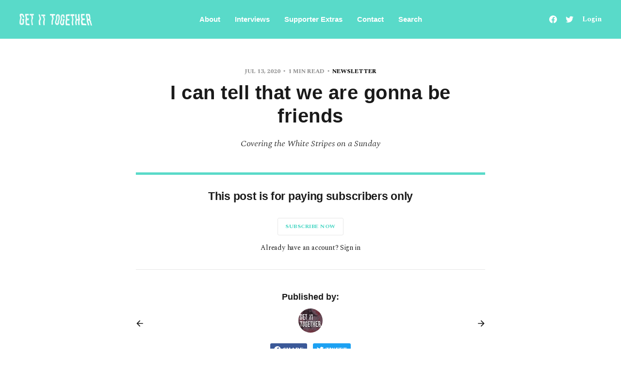

--- FILE ---
content_type: text/html; charset=utf-8
request_url: https://getittogether.laurendenitzio.com/i-can-tell-that-we-are-gonna-be-friends/
body_size: 6496
content:
<!DOCTYPE html>
<html lang="en">

<head>
    <meta charset="utf-8">
    <meta name="viewport" content="width=device-width, initial-scale=1">
    <title>I can tell that we are gonna be friends - Get It TogetherCommentShare</title>
    <link rel="stylesheet" href="https://getittogether.laurendenitzio.com/assets/built/screen.css?v=ae1b623cb2">
    <link rel="preconnect" href="https://fonts.gstatic.com">
    <link rel="stylesheet" href="https://fonts.googleapis.com/css2?family=Spectral:ital,wght@0,400;0,700;0,800;1,400;1,700&display=swap">

    <meta name="description" content="Covering the White Stripes on a Sunday">
    <link rel="icon" href="https://getittogether.laurendenitzio.com/content/images/size/w256h256/format/jpeg/2025/02/GIT_Square.jpg" type="image/jpeg">
    <link rel="canonical" href="https://getittogether.laurendenitzio.com/i-can-tell-that-we-are-gonna-be-friends/">
    <meta name="referrer" content="no-referrer-when-downgrade">
    
    <meta property="og:site_name" content="Get It Together">
    <meta property="og:type" content="article">
    <meta property="og:title" content="I can tell that we are gonna be friends">
    <meta property="og:description" content="Covering the White Stripes on a Sunday">
    <meta property="og:url" content="https://getittogether.laurendenitzio.com/i-can-tell-that-we-are-gonna-be-friends/">
    <meta property="og:image" content="https://getittogether.laurendenitzio.com/content/images/image/youtube/w_728-c_limit/4klfZmj-lWw.jpeg">
    <meta property="article:published_time" content="2020-07-13T16:03:27.000Z">
    <meta property="article:modified_time" content="2022-01-27T00:50:52.000Z">
    <meta property="article:tag" content="Newsletter">
    <meta property="article:tag" content="Supporters">
    
    <meta property="article:publisher" content="https://www.facebook.com/worriersmusic">
    <meta name="twitter:card" content="summary_large_image">
    <meta name="twitter:title" content="I can tell that we are gonna be friends - Get It TogetherCommentShare">
    <meta name="twitter:description" content="Covering the White Stripes on a Sunday">
    <meta name="twitter:url" content="https://getittogether.laurendenitzio.com/i-can-tell-that-we-are-gonna-be-friends/">
    <meta name="twitter:image" content="https://getittogether.laurendenitzio.com/content/images/image/youtube/w_728-c_limit/4klfZmj-lWw.jpeg">
    <meta name="twitter:label1" content="Written by">
    <meta name="twitter:data1" content="Lauren Denitzio">
    <meta name="twitter:label2" content="Filed under">
    <meta name="twitter:data2" content="Newsletter, Supporters">
    <meta name="twitter:site" content="@worriersmusic">
    <meta property="og:image:width" content="480">
    <meta property="og:image:height" content="360">
    
    <script type="application/ld+json">
{
    "@context": "https://schema.org",
    "@type": "Article",
    "publisher": {
        "@type": "Organization",
        "name": "Get It Together",
        "url": "https://getittogether.laurendenitzio.com/",
        "logo": {
            "@type": "ImageObject",
            "url": "https://getittogether.laurendenitzio.com/content/images/2021/04/GIT2020_1line.png"
        }
    },
    "author": {
        "@type": "Person",
        "name": "Lauren Denitzio",
        "image": {
            "@type": "ImageObject",
            "url": "https://getittogether.laurendenitzio.com/content/images/2025/02/GIT_Square-1.jpg",
            "width": 800,
            "height": 800
        },
        "url": "https://getittogether.laurendenitzio.com/author/lauren/",
        "sameAs": [
            "http://laurendenitzio.com"
        ]
    },
    "headline": "I can tell that we are gonna be friends - Get It TogetherCommentShare",
    "url": "https://getittogether.laurendenitzio.com/i-can-tell-that-we-are-gonna-be-friends/",
    "datePublished": "2020-07-13T16:03:27.000Z",
    "dateModified": "2022-01-27T00:50:52.000Z",
    "image": {
        "@type": "ImageObject",
        "url": "https://getittogether.laurendenitzio.com/content/images/image/youtube/w_728-c_limit/4klfZmj-lWw.jpeg",
        "width": 480,
        "height": 360
    },
    "keywords": "Newsletter, Supporters",
    "description": "Covering the White Stripes on a Sunday",
    "mainEntityOfPage": "https://getittogether.laurendenitzio.com/i-can-tell-that-we-are-gonna-be-friends/"
}
    </script>

    <meta name="generator" content="Ghost 6.13">
    <link rel="alternate" type="application/rss+xml" title="Get It Together" href="https://getittogether.laurendenitzio.com/rss/">
    <script defer src="https://cdn.jsdelivr.net/ghost/portal@~2.56/umd/portal.min.js" data-i18n="true" data-ghost="https://getittogether.laurendenitzio.com/" data-key="7b236f3c70af14f85f7bca5b68" data-api="https://get-it-together.ghost.io/ghost/api/content/" data-locale="en" crossorigin="anonymous"></script><style id="gh-members-styles">.gh-post-upgrade-cta-content,
.gh-post-upgrade-cta {
    display: flex;
    flex-direction: column;
    align-items: center;
    font-family: -apple-system, BlinkMacSystemFont, 'Segoe UI', Roboto, Oxygen, Ubuntu, Cantarell, 'Open Sans', 'Helvetica Neue', sans-serif;
    text-align: center;
    width: 100%;
    color: #ffffff;
    font-size: 16px;
}

.gh-post-upgrade-cta-content {
    border-radius: 8px;
    padding: 40px 4vw;
}

.gh-post-upgrade-cta h2 {
    color: #ffffff;
    font-size: 28px;
    letter-spacing: -0.2px;
    margin: 0;
    padding: 0;
}

.gh-post-upgrade-cta p {
    margin: 20px 0 0;
    padding: 0;
}

.gh-post-upgrade-cta small {
    font-size: 16px;
    letter-spacing: -0.2px;
}

.gh-post-upgrade-cta a {
    color: #ffffff;
    cursor: pointer;
    font-weight: 500;
    box-shadow: none;
    text-decoration: underline;
}

.gh-post-upgrade-cta a:hover {
    color: #ffffff;
    opacity: 0.8;
    box-shadow: none;
    text-decoration: underline;
}

.gh-post-upgrade-cta a.gh-btn {
    display: block;
    background: #ffffff;
    text-decoration: none;
    margin: 28px 0 0;
    padding: 8px 18px;
    border-radius: 4px;
    font-size: 16px;
    font-weight: 600;
}

.gh-post-upgrade-cta a.gh-btn:hover {
    opacity: 0.92;
}</style><script async src="https://js.stripe.com/v3/"></script>
    <script defer src="https://cdn.jsdelivr.net/ghost/sodo-search@~1.8/umd/sodo-search.min.js" data-key="7b236f3c70af14f85f7bca5b68" data-styles="https://cdn.jsdelivr.net/ghost/sodo-search@~1.8/umd/main.css" data-sodo-search="https://get-it-together.ghost.io/" data-locale="en" crossorigin="anonymous"></script>
    
    <link href="https://getittogether.laurendenitzio.com/webmentions/receive/" rel="webmention">
    <script defer src="/public/cards.min.js?v=ae1b623cb2"></script>
    <link rel="stylesheet" type="text/css" href="/public/cards.min.css?v=ae1b623cb2">
    <script defer src="/public/comment-counts.min.js?v=ae1b623cb2" data-ghost-comments-counts-api="https://getittogether.laurendenitzio.com/members/api/comments/counts/"></script>
    <script defer src="/public/member-attribution.min.js?v=ae1b623cb2"></script>
    <script defer src="/public/ghost-stats.min.js?v=ae1b623cb2" data-stringify-payload="false" data-datasource="analytics_events" data-storage="localStorage" data-host="https://getittogether.laurendenitzio.com/.ghost/analytics/api/v1/page_hit"  tb_site_uuid="4b139ad3-051d-4790-8aad-e2e321c43f89" tb_post_uuid="dee58aeb-b9ed-4ffd-b048-48314c952f88" tb_post_type="post" tb_member_uuid="undefined" tb_member_status="undefined"></script><style>:root {--ghost-accent-color: #59dac9;}</style>
    <!-- Global site tag (gtag.js) - Google Analytics -->
<script async src="https://www.googletagmanager.com/gtag/js?id=UA-8144222-2"></script>
<script>
  window.dataLayer = window.dataLayer || [];
  function gtag(){dataLayer.push(arguments);}
  gtag('js', new Date());

  gtag('config', 'UA-8144222-2');
</script>



<style>
  .cover-description {
    font-size: 2.5rem;
    }
.cover-form {
    margin-top: 2.5rem;}
.form-button {
    font-family: "SF Compact Display",-apple-system,BlinkMacSystemFont,"Segoe UI",Roboto,Helvetica,Arial,sans-serif,"Apple Color Emoji","Segoe UI Emoji","Segoe UI Symbol";
    }
.single-title {
    letter-spacing: .05rem;}
    
.u-text-format h3{
    color: #000000;}
    
.button2 {
  background-color: #4d8b9f;
  border: none;
  border-radius: 10px;
  color: white;
  padding: 15px 32px;
  text-align: center;
  text-decoration: none;
  display: inline-block;
  font-size: 16px;
  font-weight: bold;
  margin: 4px 2px;
  cursor: pointer;
}

    
</style>
</head>

<body class="post-template tag-newsletter tag-hash-substack tag-supporters with-alt-header">
    <div class="site">
        <header id="site-header" class="site-header">
    <div class="header-inner">
        <div class="header-brand">
            <a class="logo" href="https://getittogether.laurendenitzio.com">
                    <img class="logo-image" src="https://getittogether.laurendenitzio.com/content/images/2021/04/GIT2020_1line.png" alt="Get It Together">
            </a>

            <div class="burger">
                <div class="burger-bar"></div>
                <div class="burger-bar"></div>
            </div>
        </div>

            <nav class="header-nav">
                        <a class="menu-item menu-item-about" href="https://getittogether.laurendenitzio.com/about/">About</a>
        <a class="menu-item menu-item-interviews" href="https://getittogether.laurendenitzio.com/tag/interviews/">Interviews</a>
        <a class="menu-item menu-item-supporter-extras" href="https://getittogether.laurendenitzio.com/supporter-extras/">Supporter Extras</a>
        <a class="menu-item menu-item-contact" href="https://getittogether.laurendenitzio.com/contact/">Contact</a>
        <a class="menu-item menu-item-search" href="https://getittogether.laurendenitzio.com/#/search">Search</a>

            </nav>

        <div class="header-actions">
            <div class="social">
                    <a class="social-item social-item-facebook"
                        href="https://www.facebook.com/worriersmusic" target="_blank"
                        rel="noopener noreferrer" aria-label="Facebook">
                        <svg class="icon" viewBox="0 0 24 24" xmlns="http://www.w3.org/2000/svg"><path d="M23.9981 11.9991C23.9981 5.37216 18.626 0 11.9991 0C5.37216 0 0 5.37216 0 11.9991C0 17.9882 4.38789 22.9522 10.1242 23.8524V15.4676H7.07758V11.9991H10.1242V9.35553C10.1242 6.34826 11.9156 4.68714 14.6564 4.68714C15.9692 4.68714 17.3424 4.92149 17.3424 4.92149V7.87439H15.8294C14.3388 7.87439 13.8739 8.79933 13.8739 9.74824V11.9991H17.2018L16.6698 15.4676H13.8739V23.8524C19.6103 22.9522 23.9981 17.9882 23.9981 11.9991Z"/></svg>                    </a>

                    <a class="social-item social-item-twitter"
                        href="https://x.com/worriersmusic" target="_blank"
                        rel="noopener noreferrer" aria-label="Twitter">
                        <svg class="icon" viewBox="0 0 24 24" xmlns="http://www.w3.org/2000/svg"><path d="M23.954 4.569c-.885.389-1.83.654-2.825.775 1.014-.611 1.794-1.574 2.163-2.723-.951.555-2.005.959-3.127 1.184-.896-.959-2.173-1.559-3.591-1.559-2.717 0-4.92 2.203-4.92 4.917 0 .39.045.765.127 1.124C7.691 8.094 4.066 6.13 1.64 3.161c-.427.722-.666 1.561-.666 2.475 0 1.71.87 3.213 2.188 4.096-.807-.026-1.566-.248-2.228-.616v.061c0 2.385 1.693 4.374 3.946 4.827-.413.111-.849.171-1.296.171-.314 0-.615-.03-.916-.086.631 1.953 2.445 3.377 4.604 3.417-1.68 1.319-3.809 2.105-6.102 2.105-.39 0-.779-.023-1.17-.067 2.189 1.394 4.768 2.209 7.557 2.209 9.054 0 13.999-7.496 13.999-13.986 0-.209 0-.42-.015-.63.961-.689 1.8-1.56 2.46-2.548l-.047-.02z"/></svg>                    </a>
            </div>

                <button class="button-text menu-item members-login" data-portal="signin">Login</button>
        </div>
    </div>
</header>

        <div class="site-content">
            
<div class="content-area">
    <main class="site-main">
            <article class="single post tag-newsletter tag-hash-substack tag-supporters">
    <header class="single-header kg-canvas">
            <div class="single-meta">
                <span class="single-meta-item single-meta-date">
                    <time datetime="2020-07-13">
                        Jul 13, 2020
                    </time>
                </span>

                <span class="single-meta-item single-meta-length">
                    1 min read
                </span>

                    <span class="single-meta-item single-meta-tag">
                        <a class="post-tag post-tag-newsletter" href="/tag/newsletter/">Newsletter</a>
                    </span>
            </div>

            <h1 class="single-title">I can tell that we are gonna be friends</h1>

            <div class="single-excerpt">
                Covering the White Stripes on a Sunday
            </div>

    </header>

    <div class="single-content kg-canvas u-text-format">
        

    <section class="single-cta">
            <h2 class="single-cta-title">This post is for paying subscribers only</h2>
        <button class="button single-cta-button" data-portal="signup">Subscribe now</button>
        <br>
        <button class="button-text single-cta-footer" data-portal="signin">Already have an account? Sign in</button>
    </section>

    </div>

        <footer class="single-footer container small">
            <div class="single-footer-left">
                    <div class="navigation navigation-previous">
                        <a class="navigation-link" href="/ill-be-gone-in-the-dark-in-the-bath/" aria-label="Previous post">
                            <span class="navigation-icon"><svg class="icon" xmlns="http://www.w3.org/2000/svg" viewBox="0 0 32 32">
    <path d="M26.667 14.667v2.667h-16L18 24.667l-1.893 1.893L5.547 16l10.56-10.56L18 7.333l-7.333 7.333h16z"></path>
</svg></span>
                        </a>
                    </div>
            </div>

            <div class="single-footer-middle">
                <div class="single-footer-top">
                    <h3 class="single-footer-title">Published by:</h3>
                    <div class="author-list">
                            <div class="author-image-placeholder u-placeholder square">
                                <a href="/author/lauren/" title="Lauren Denitzio">
                                    <img class="author-image u-object-fit" src="/content/images/size/w150/2025/02/GIT_Square-1.jpg" alt="Lauren Denitzio" loading="lazy">
                                </a>
                            </div>
                    </div>
                </div>

                <div class="single-footer-bottom">
                    <div class="share">
                        <a class="share-link share-link-facebook"
                            href="https://www.facebook.com/sharer.php?u=https://getittogether.laurendenitzio.com/i-can-tell-that-we-are-gonna-be-friends/"
                            target="_blank" rel="noopener noreferrer">
                            <svg class="icon" viewBox="0 0 24 24" xmlns="http://www.w3.org/2000/svg"><path d="M23.9981 11.9991C23.9981 5.37216 18.626 0 11.9991 0C5.37216 0 0 5.37216 0 11.9991C0 17.9882 4.38789 22.9522 10.1242 23.8524V15.4676H7.07758V11.9991H10.1242V9.35553C10.1242 6.34826 11.9156 4.68714 14.6564 4.68714C15.9692 4.68714 17.3424 4.92149 17.3424 4.92149V7.87439H15.8294C14.3388 7.87439 13.8739 8.79933 13.8739 9.74824V11.9991H17.2018L16.6698 15.4676H13.8739V23.8524C19.6103 22.9522 23.9981 17.9882 23.9981 11.9991Z"/></svg>                            Share
                        </a>
                        <a class="share-link share-link-twitter"
                            href="https://twitter.com/intent/tweet?url=https://getittogether.laurendenitzio.com/i-can-tell-that-we-are-gonna-be-friends/&text=I%20can%20tell%20that%20we%20are%20gonna%20be%20friends"
                            target="_blank" rel="noopener noreferrer">
                            <svg class="icon" viewBox="0 0 24 24" xmlns="http://www.w3.org/2000/svg"><path d="M23.954 4.569c-.885.389-1.83.654-2.825.775 1.014-.611 1.794-1.574 2.163-2.723-.951.555-2.005.959-3.127 1.184-.896-.959-2.173-1.559-3.591-1.559-2.717 0-4.92 2.203-4.92 4.917 0 .39.045.765.127 1.124C7.691 8.094 4.066 6.13 1.64 3.161c-.427.722-.666 1.561-.666 2.475 0 1.71.87 3.213 2.188 4.096-.807-.026-1.566-.248-2.228-.616v.061c0 2.385 1.693 4.374 3.946 4.827-.413.111-.849.171-1.296.171-.314 0-.615-.03-.916-.086.631 1.953 2.445 3.377 4.604 3.417-1.68 1.319-3.809 2.105-6.102 2.105-.39 0-.779-.023-1.17-.067 2.189 1.394 4.768 2.209 7.557 2.209 9.054 0 13.999-7.496 13.999-13.986 0-.209 0-.42-.015-.63.961-.689 1.8-1.56 2.46-2.548l-.047-.02z"/></svg>                            Tweet
                        </a>
                    </div>
                </div>
            </div>

            <div class="single-footer-right">
                    <div class="navigation navigation-next">
                        <a class="navigation-link" href="/hows-this-scheme-to-send-you-snail/" aria-label="Next post">
                            <span class="navigation-icon"><svg class="icon" xmlns="http://www.w3.org/2000/svg" viewBox="0 0 32 32">
    <path d="M5.333 14.667v2.667h16L14 24.667l1.893 1.893L26.453 16 15.893 5.44 14 7.333l7.333 7.333h-16z"></path>
</svg></span>
                        </a>
                    </div>
            </div>
        </footer>
</article>


                    <section class="related-wrapper">
            <div class="container small">
                <h3 class="related-title">You might also like...</h3>
                <div class="post-feed related-feed">
                        <article class="feed post no-image" data-month="March 2025">
    <div class="feed-calendar">
        <div class="feed-calendar-month">
            Mar
        </div>
        <div class="feed-calendar-day">
            29
        </div>
    </div>
    <div class="feed-image u-placeholder rectangle">
    </div>
    <div class="feed-wrapper">
        <h2 class="feed-title">Cloudy and 55, acoustic</h2>
        <div class="feed-right">
            <time class="feed-date" datetime="2025-03-29">
                Mar 29, 2025
            </time>
            <div class="feed-visibility feed-visibility-tiers">
                <svg class="icon" xmlns="http://www.w3.org/2000/svg" viewBox="0 0 32 32">
    <path d="M16 23.027L24.24 28l-2.187-9.373 7.28-6.307-9.587-.827-3.747-8.827-3.747 8.827-9.587.827 7.267 6.307L7.759 28l8.24-4.973z"></path>
</svg>            </div>
                <div class="feed-length">
                    1 min read
                </div>
            <div class="feed-icon">
                <svg class="icon" xmlns="http://www.w3.org/2000/svg" viewBox="0 0 32 32">
    <path d="M11.453 22.107L17.56 16l-6.107-6.12L13.333 8l8 8-8 8-1.88-1.893z"></path>
</svg>            </div>
        </div>
    </div>
    <a class="u-permalink" href="/cloudy-and-55-acoustic/" aria-label="Cloudy and 55, acoustic"></a>
</article>                        <article class="feed post no-image" data-month="January 2025">
    <div class="feed-calendar">
        <div class="feed-calendar-month">
            Jan
        </div>
        <div class="feed-calendar-day">
            23
        </div>
    </div>
    <div class="feed-image u-placeholder rectangle">
    </div>
    <div class="feed-wrapper">
        <h2 class="feed-title">✨ Supporter Extra: Doom Feeling</h2>
        <div class="feed-right">
            <time class="feed-date" datetime="2025-01-23">
                Jan 23, 2025
            </time>
            <div class="feed-visibility feed-visibility-paid">
                <svg class="icon" xmlns="http://www.w3.org/2000/svg" viewBox="0 0 32 32">
    <path d="M16 23.027L24.24 28l-2.187-9.373 7.28-6.307-9.587-.827-3.747-8.827-3.747 8.827-9.587.827 7.267 6.307L7.759 28l8.24-4.973z"></path>
</svg>            </div>
                <div class="feed-length">
                    1 min read
                </div>
            <div class="feed-icon">
                <svg class="icon" xmlns="http://www.w3.org/2000/svg" viewBox="0 0 32 32">
    <path d="M11.453 22.107L17.56 16l-6.107-6.12L13.333 8l8 8-8 8-1.88-1.893z"></path>
</svg>            </div>
        </div>
    </div>
    <a class="u-permalink" href="/supporter-extra-doom-feeling-2/" aria-label="✨ Supporter Extra: Doom Feeling"></a>
</article>                        <article class="feed post no-image" data-month="November 2024">
    <div class="feed-calendar">
        <div class="feed-calendar-month">
            Nov
        </div>
        <div class="feed-calendar-day">
            27
        </div>
    </div>
    <div class="feed-image u-placeholder rectangle">
    </div>
    <div class="feed-wrapper">
        <h2 class="feed-title">✨ Supporter Extra: What if I don&#x27;t want something that applies to me?</h2>
        <div class="feed-right">
            <time class="feed-date" datetime="2024-11-27">
                Nov 27, 2024
            </time>
            <div class="feed-visibility feed-visibility-paid">
                <svg class="icon" xmlns="http://www.w3.org/2000/svg" viewBox="0 0 32 32">
    <path d="M16 23.027L24.24 28l-2.187-9.373 7.28-6.307-9.587-.827-3.747-8.827-3.747 8.827-9.587.827 7.267 6.307L7.759 28l8.24-4.973z"></path>
</svg>            </div>
                <div class="feed-length">
                    1 min read
                </div>
            <div class="feed-icon">
                <svg class="icon" xmlns="http://www.w3.org/2000/svg" viewBox="0 0 32 32">
    <path d="M11.453 22.107L17.56 16l-6.107-6.12L13.333 8l8 8-8 8-1.88-1.893z"></path>
</svg>            </div>
        </div>
    </div>
    <a class="u-permalink" href="/supporter-extra-what-if-i-dont-want-something-that-applies-to-me-2/" aria-label="✨ Supporter Extra: What if I don&#x27;t want something that applies to me?"></a>
</article>                        <article class="feed post" data-month="August 2024">
    <div class="feed-calendar">
        <div class="feed-calendar-month">
            Aug
        </div>
        <div class="feed-calendar-day">
            29
        </div>
    </div>
    <div class="feed-image u-placeholder rectangle">
            <img class="u-object-fit"
                srcset="/content/images/size/w400/2024/09/IMG_7553.JPG 400w,
/content/images/size/w750/2024/09/IMG_7553.JPG 750w,
/content/images/size/w960/2024/09/IMG_7553.JPG 960w,
/content/images/size/w1140/2024/09/IMG_7553.JPG 1140w"
                sizes="(min-width: 576px) 160px, 90vw"
                src="/content/images/size/w750/2024/09/IMG_7553.JPG"
                alt="✨ Supporter Extra: August Art Drop" loading="lazy">
    </div>
    <div class="feed-wrapper">
        <h2 class="feed-title">✨ Supporter Extra: August Art Drop</h2>
        <div class="feed-right">
            <time class="feed-date" datetime="2024-08-29">
                Aug 29, 2024
            </time>
            <div class="feed-visibility feed-visibility-paid">
                <svg class="icon" xmlns="http://www.w3.org/2000/svg" viewBox="0 0 32 32">
    <path d="M16 23.027L24.24 28l-2.187-9.373 7.28-6.307-9.587-.827-3.747-8.827-3.747 8.827-9.587.827 7.267 6.307L7.759 28l8.24-4.973z"></path>
</svg>            </div>
                <div class="feed-length">
                    1 min read
                </div>
            <div class="feed-icon">
                <svg class="icon" xmlns="http://www.w3.org/2000/svg" viewBox="0 0 32 32">
    <path d="M11.453 22.107L17.56 16l-6.107-6.12L13.333 8l8 8-8 8-1.88-1.893z"></path>
</svg>            </div>
        </div>
    </div>
    <a class="u-permalink" href="/supporter-extra-august-art-drop/" aria-label="✨ Supporter Extra: August Art Drop"></a>
</article>                        <article class="feed post" data-month="May 2024">
    <div class="feed-calendar">
        <div class="feed-calendar-month">
            May
        </div>
        <div class="feed-calendar-day">
            30
        </div>
    </div>
    <div class="feed-image u-placeholder rectangle">
            <img class="u-object-fit"
                srcset="/content/images/size/w400/2024/05/IMG_7197-1.jpg 400w,
/content/images/size/w750/2024/05/IMG_7197-1.jpg 750w,
/content/images/size/w960/2024/05/IMG_7197-1.jpg 960w,
/content/images/size/w1140/2024/05/IMG_7197-1.jpg 1140w"
                sizes="(min-width: 576px) 160px, 90vw"
                src="/content/images/size/w750/2024/05/IMG_7197-1.jpg"
                alt="✨ Supporter Extra: Spring 2024 Advance Art Drop" loading="lazy">
    </div>
    <div class="feed-wrapper">
        <h2 class="feed-title">✨ Supporter Extra: Spring 2024 Advance Art Drop</h2>
        <div class="feed-right">
            <time class="feed-date" datetime="2024-05-30">
                May 30, 2024
            </time>
            <div class="feed-visibility feed-visibility-paid">
                <svg class="icon" xmlns="http://www.w3.org/2000/svg" viewBox="0 0 32 32">
    <path d="M16 23.027L24.24 28l-2.187-9.373 7.28-6.307-9.587-.827-3.747-8.827-3.747 8.827-9.587.827 7.267 6.307L7.759 28l8.24-4.973z"></path>
</svg>            </div>
                <div class="feed-length">
                    1 min read
                </div>
            <div class="feed-icon">
                <svg class="icon" xmlns="http://www.w3.org/2000/svg" viewBox="0 0 32 32">
    <path d="M11.453 22.107L17.56 16l-6.107-6.12L13.333 8l8 8-8 8-1.88-1.893z"></path>
</svg>            </div>
        </div>
    </div>
    <a class="u-permalink" href="/spring-2024-advance-art-drop/" aria-label="✨ Supporter Extra: Spring 2024 Advance Art Drop"></a>
</article>                </div>
            </div>
        </section>
            
    </main>
</div>



        </div>

        <footer class="site-footer container">
    <div class="footer-inner">
        <div class="footer-left">
            <div class="copyright">
                Get It Together © 2026
            </div>
        </div>

        <nav class="footer-nav">
                    <a class="menu-item menu-item-contact" href="https://getittogether.laurendenitzio.com/contact/">Contact</a>
        <span class="sep">•</span>

            <a class="menu-item badge" href="https://ghost.org/" target="_blank" rel="noopener noreferrer">Published with Ghost</a>
        </nav>

        <div class="footer-right">
            <div class="social">
                    <a class="social-item social-item-facebook"
                        href="https://www.facebook.com/worriersmusic" target="_blank"
                        rel="noopener noreferrer" aria-label="Facebook">
                        <svg class="icon" viewBox="0 0 24 24" xmlns="http://www.w3.org/2000/svg"><path d="M23.9981 11.9991C23.9981 5.37216 18.626 0 11.9991 0C5.37216 0 0 5.37216 0 11.9991C0 17.9882 4.38789 22.9522 10.1242 23.8524V15.4676H7.07758V11.9991H10.1242V9.35553C10.1242 6.34826 11.9156 4.68714 14.6564 4.68714C15.9692 4.68714 17.3424 4.92149 17.3424 4.92149V7.87439H15.8294C14.3388 7.87439 13.8739 8.79933 13.8739 9.74824V11.9991H17.2018L16.6698 15.4676H13.8739V23.8524C19.6103 22.9522 23.9981 17.9882 23.9981 11.9991Z"/></svg>                    </a>

                    <a class="social-item social-item-twitter"
                        href="https://x.com/worriersmusic" target="_blank"
                        rel="noopener noreferrer" aria-label="Twitter">
                        <svg class="icon" viewBox="0 0 24 24" xmlns="http://www.w3.org/2000/svg"><path d="M23.954 4.569c-.885.389-1.83.654-2.825.775 1.014-.611 1.794-1.574 2.163-2.723-.951.555-2.005.959-3.127 1.184-.896-.959-2.173-1.559-3.591-1.559-2.717 0-4.92 2.203-4.92 4.917 0 .39.045.765.127 1.124C7.691 8.094 4.066 6.13 1.64 3.161c-.427.722-.666 1.561-.666 2.475 0 1.71.87 3.213 2.188 4.096-.807-.026-1.566-.248-2.228-.616v.061c0 2.385 1.693 4.374 3.946 4.827-.413.111-.849.171-1.296.171-.314 0-.615-.03-.916-.086.631 1.953 2.445 3.377 4.604 3.417-1.68 1.319-3.809 2.105-6.102 2.105-.39 0-.779-.023-1.17-.067 2.189 1.394 4.768 2.209 7.557 2.209 9.054 0 13.999-7.496 13.999-13.986 0-.209 0-.42-.015-.63.961-.689 1.8-1.56 2.46-2.548l-.047-.02z"/></svg>                    </a>
            </div>
        </div>
    </div>
</footer>        <!-- Root element of PhotoSwipe. Must have class pswp. -->
<div class="pswp" tabindex="-1" role="dialog" aria-hidden="true">
    <!-- Background of PhotoSwipe.
        It's a separate element as animating opacity is faster than rgba(). -->
    <div class="pswp__bg"></div>

    <!-- Slides wrapper with overflow:hidden. -->
    <div class="pswp__scroll-wrap">
        <!-- Container that holds slides.
          PhotoSwipe keeps only 3 of them in the DOM to save memory.
          Don't modify these 3 pswp__item elements, data is added later on. -->
        <div class="pswp__container">
            <div class="pswp__item"></div>
            <div class="pswp__item"></div>
            <div class="pswp__item"></div>
        </div>

        <!-- Default (PhotoSwipeUI_Default) interface on top of sliding area. Can be changed. -->
        <div class="pswp__ui pswp__ui--hidden">
            <div class="pswp__top-bar">
                <!--  Controls are self-explanatory. Order can be changed. -->
                <div class="pswp__counter"></div>

                <button class="pswp__button pswp__button--close" title="Close (Esc)"></button>
                <button class="pswp__button pswp__button--share" title="Share"></button>
                <button class="pswp__button pswp__button--fs" title="Toggle fullscreen"></button>
                <button class="pswp__button pswp__button--zoom" title="Zoom in/out"></button>

                <!-- Preloader demo https://codepen.io/dimsemenov/pen/yyBWoR -->
                <!-- element will get class pswp__preloader--active when preloader is running -->
                <div class="pswp__preloader">
                    <div class="pswp__preloader__icn">
                        <div class="pswp__preloader__cut">
                            <div class="pswp__preloader__donut"></div>
                        </div>
                    </div>
                </div>
            </div>

            <div class="pswp__share-modal pswp__share-modal--hidden pswp__single-tap">
                <div class="pswp__share-tooltip"></div>
            </div>

            <button class="pswp__button pswp__button--arrow--left" title="Previous (arrow left)"></button>
            <button class="pswp__button pswp__button--arrow--right" title="Next (arrow right)"></button>

            <div class="pswp__caption">
                <div class="pswp__caption__center"></div>
            </div>
        </div>
    </div>
</div>    </div>

    <script>
        var feed = document.querySelector('.post-feed');
        if (feed && !feed.classList.contains('related-feed')) {
            var wrapper = document.querySelector('.feed-layout');
            var feedLayout = localStorage.getItem('edition_layout');
            switch (feedLayout) {
                case 'compact':
                    wrapper.classList.remove('expanded');
                    feed.classList.remove('expanded');
                    break;
                default:
                    break;
            }
        }
    </script>

    <script src="https://getittogether.laurendenitzio.com/assets/built/main.min.js?v=ae1b623cb2"></script>

    <style>
    .single-content iframe[src*="youtube-nocookie.com"] {
    	width: auto;
    }
</style>
<script>
    document.addEventListener("DOMContentLoaded", function(event) {
    	console.log('JS Loaded');
	    reframe(document.querySelectorAll('.single-content iframe[src*="youtube-nocookie.com"]'));
	});
</script>
</body>

</html>